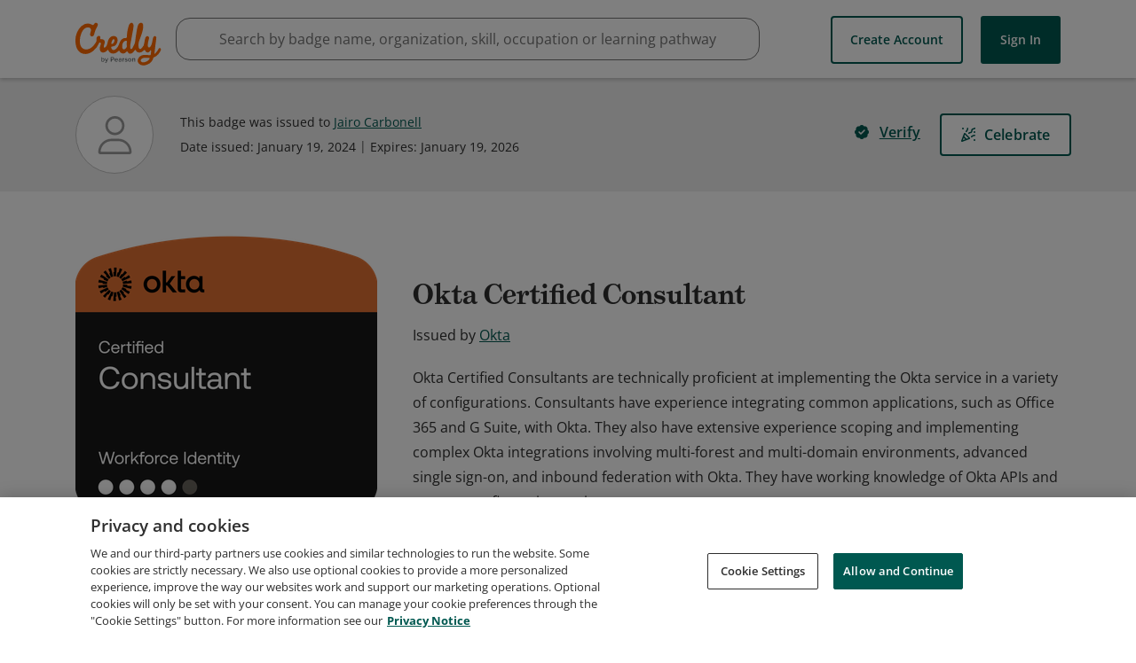

--- FILE ---
content_type: application/javascript
request_url: https://data.pendo.io/data/guide.js/65460ef3-56d0-45a3-7b3b-fe1ec0463054?id=21&jzb=eJx9j09LxDAQxb9LztumzZZN25OCgiLogn_wFsZktmZJk5KkW__Q774pYr15G968eb833-Skg47O3yrSErG_vr96EE9iF75e98c7c6OPZENASjfauFjsaMyGjN4k93uMQ2gpnaYplx6V-cyl6-kbqA4D3ULNOAOeATZFVpXskDVVIzPgqqoBJWcHTkGCwl5LET3YIL0eYuI5o17-Wv0ge4ygIAJp18rLqP-pbcB2I3SYHGjF8-PF4IL-IPP60G_AQkjqAB5tvFx3SUrE5bzktCgpK9guxZ7QB-1sklm-Leq8FIN3KtOOzPMZZhJuTg&v=2.308.1_prod-io&ct=1768613991750
body_size: 82
content:
pendo.guidesPayload({"guides":[],"normalizedUrl":"http://www.credly.com/badges/3a8272a7-ae90-412f-949c-a7d48aec72f7/academic_transcript","lastGuideStepSeen":{"isMultiStep":false,"state":""},"guideWidget":{"enabled":false,"hidePoweredBy":false},"guideCssUrl":"","throttling":{"count":1,"enabled":true,"interval":1,"unit":"Day"},"autoOrdering":[],"globalJsUrl":"","segmentFlags":[],"designerEnabled":false,"features":null,"id":"21","preventCodeInjection":false});